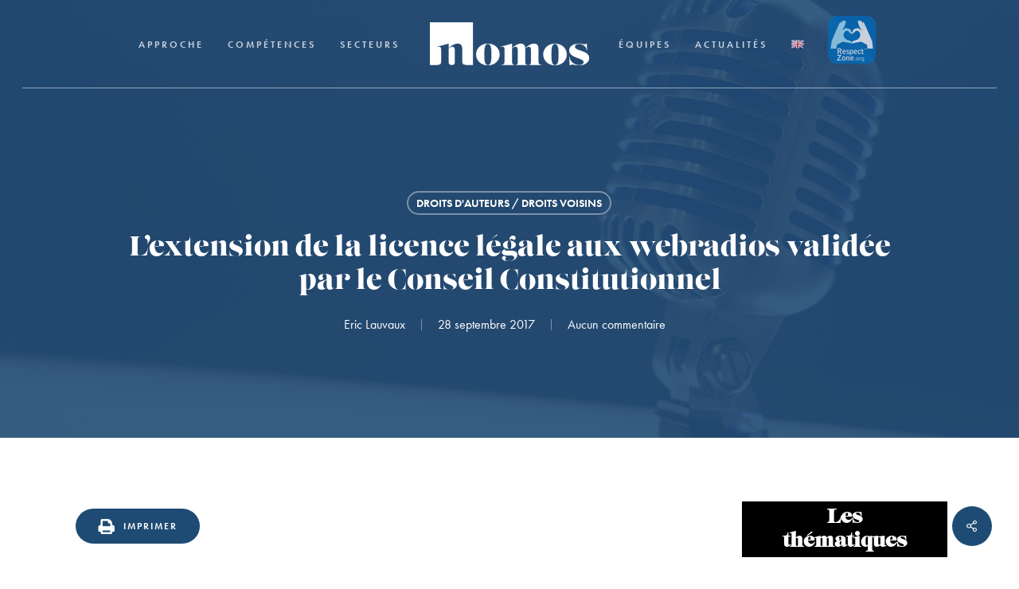

--- FILE ---
content_type: text/html; charset=utf-8
request_url: https://www.google.com/recaptcha/api2/anchor?ar=1&k=6Leic78bAAAAAN0gj33ghsl2H9LDoqOfEY_CZutC&co=aHR0cHM6Ly93d3cubm9tb3NwYXJpcy5jb206NDQz&hl=en&v=PoyoqOPhxBO7pBk68S4YbpHZ&size=invisible&anchor-ms=20000&execute-ms=30000&cb=pd0uhiyaw8fh
body_size: 48771
content:
<!DOCTYPE HTML><html dir="ltr" lang="en"><head><meta http-equiv="Content-Type" content="text/html; charset=UTF-8">
<meta http-equiv="X-UA-Compatible" content="IE=edge">
<title>reCAPTCHA</title>
<style type="text/css">
/* cyrillic-ext */
@font-face {
  font-family: 'Roboto';
  font-style: normal;
  font-weight: 400;
  font-stretch: 100%;
  src: url(//fonts.gstatic.com/s/roboto/v48/KFO7CnqEu92Fr1ME7kSn66aGLdTylUAMa3GUBHMdazTgWw.woff2) format('woff2');
  unicode-range: U+0460-052F, U+1C80-1C8A, U+20B4, U+2DE0-2DFF, U+A640-A69F, U+FE2E-FE2F;
}
/* cyrillic */
@font-face {
  font-family: 'Roboto';
  font-style: normal;
  font-weight: 400;
  font-stretch: 100%;
  src: url(//fonts.gstatic.com/s/roboto/v48/KFO7CnqEu92Fr1ME7kSn66aGLdTylUAMa3iUBHMdazTgWw.woff2) format('woff2');
  unicode-range: U+0301, U+0400-045F, U+0490-0491, U+04B0-04B1, U+2116;
}
/* greek-ext */
@font-face {
  font-family: 'Roboto';
  font-style: normal;
  font-weight: 400;
  font-stretch: 100%;
  src: url(//fonts.gstatic.com/s/roboto/v48/KFO7CnqEu92Fr1ME7kSn66aGLdTylUAMa3CUBHMdazTgWw.woff2) format('woff2');
  unicode-range: U+1F00-1FFF;
}
/* greek */
@font-face {
  font-family: 'Roboto';
  font-style: normal;
  font-weight: 400;
  font-stretch: 100%;
  src: url(//fonts.gstatic.com/s/roboto/v48/KFO7CnqEu92Fr1ME7kSn66aGLdTylUAMa3-UBHMdazTgWw.woff2) format('woff2');
  unicode-range: U+0370-0377, U+037A-037F, U+0384-038A, U+038C, U+038E-03A1, U+03A3-03FF;
}
/* math */
@font-face {
  font-family: 'Roboto';
  font-style: normal;
  font-weight: 400;
  font-stretch: 100%;
  src: url(//fonts.gstatic.com/s/roboto/v48/KFO7CnqEu92Fr1ME7kSn66aGLdTylUAMawCUBHMdazTgWw.woff2) format('woff2');
  unicode-range: U+0302-0303, U+0305, U+0307-0308, U+0310, U+0312, U+0315, U+031A, U+0326-0327, U+032C, U+032F-0330, U+0332-0333, U+0338, U+033A, U+0346, U+034D, U+0391-03A1, U+03A3-03A9, U+03B1-03C9, U+03D1, U+03D5-03D6, U+03F0-03F1, U+03F4-03F5, U+2016-2017, U+2034-2038, U+203C, U+2040, U+2043, U+2047, U+2050, U+2057, U+205F, U+2070-2071, U+2074-208E, U+2090-209C, U+20D0-20DC, U+20E1, U+20E5-20EF, U+2100-2112, U+2114-2115, U+2117-2121, U+2123-214F, U+2190, U+2192, U+2194-21AE, U+21B0-21E5, U+21F1-21F2, U+21F4-2211, U+2213-2214, U+2216-22FF, U+2308-230B, U+2310, U+2319, U+231C-2321, U+2336-237A, U+237C, U+2395, U+239B-23B7, U+23D0, U+23DC-23E1, U+2474-2475, U+25AF, U+25B3, U+25B7, U+25BD, U+25C1, U+25CA, U+25CC, U+25FB, U+266D-266F, U+27C0-27FF, U+2900-2AFF, U+2B0E-2B11, U+2B30-2B4C, U+2BFE, U+3030, U+FF5B, U+FF5D, U+1D400-1D7FF, U+1EE00-1EEFF;
}
/* symbols */
@font-face {
  font-family: 'Roboto';
  font-style: normal;
  font-weight: 400;
  font-stretch: 100%;
  src: url(//fonts.gstatic.com/s/roboto/v48/KFO7CnqEu92Fr1ME7kSn66aGLdTylUAMaxKUBHMdazTgWw.woff2) format('woff2');
  unicode-range: U+0001-000C, U+000E-001F, U+007F-009F, U+20DD-20E0, U+20E2-20E4, U+2150-218F, U+2190, U+2192, U+2194-2199, U+21AF, U+21E6-21F0, U+21F3, U+2218-2219, U+2299, U+22C4-22C6, U+2300-243F, U+2440-244A, U+2460-24FF, U+25A0-27BF, U+2800-28FF, U+2921-2922, U+2981, U+29BF, U+29EB, U+2B00-2BFF, U+4DC0-4DFF, U+FFF9-FFFB, U+10140-1018E, U+10190-1019C, U+101A0, U+101D0-101FD, U+102E0-102FB, U+10E60-10E7E, U+1D2C0-1D2D3, U+1D2E0-1D37F, U+1F000-1F0FF, U+1F100-1F1AD, U+1F1E6-1F1FF, U+1F30D-1F30F, U+1F315, U+1F31C, U+1F31E, U+1F320-1F32C, U+1F336, U+1F378, U+1F37D, U+1F382, U+1F393-1F39F, U+1F3A7-1F3A8, U+1F3AC-1F3AF, U+1F3C2, U+1F3C4-1F3C6, U+1F3CA-1F3CE, U+1F3D4-1F3E0, U+1F3ED, U+1F3F1-1F3F3, U+1F3F5-1F3F7, U+1F408, U+1F415, U+1F41F, U+1F426, U+1F43F, U+1F441-1F442, U+1F444, U+1F446-1F449, U+1F44C-1F44E, U+1F453, U+1F46A, U+1F47D, U+1F4A3, U+1F4B0, U+1F4B3, U+1F4B9, U+1F4BB, U+1F4BF, U+1F4C8-1F4CB, U+1F4D6, U+1F4DA, U+1F4DF, U+1F4E3-1F4E6, U+1F4EA-1F4ED, U+1F4F7, U+1F4F9-1F4FB, U+1F4FD-1F4FE, U+1F503, U+1F507-1F50B, U+1F50D, U+1F512-1F513, U+1F53E-1F54A, U+1F54F-1F5FA, U+1F610, U+1F650-1F67F, U+1F687, U+1F68D, U+1F691, U+1F694, U+1F698, U+1F6AD, U+1F6B2, U+1F6B9-1F6BA, U+1F6BC, U+1F6C6-1F6CF, U+1F6D3-1F6D7, U+1F6E0-1F6EA, U+1F6F0-1F6F3, U+1F6F7-1F6FC, U+1F700-1F7FF, U+1F800-1F80B, U+1F810-1F847, U+1F850-1F859, U+1F860-1F887, U+1F890-1F8AD, U+1F8B0-1F8BB, U+1F8C0-1F8C1, U+1F900-1F90B, U+1F93B, U+1F946, U+1F984, U+1F996, U+1F9E9, U+1FA00-1FA6F, U+1FA70-1FA7C, U+1FA80-1FA89, U+1FA8F-1FAC6, U+1FACE-1FADC, U+1FADF-1FAE9, U+1FAF0-1FAF8, U+1FB00-1FBFF;
}
/* vietnamese */
@font-face {
  font-family: 'Roboto';
  font-style: normal;
  font-weight: 400;
  font-stretch: 100%;
  src: url(//fonts.gstatic.com/s/roboto/v48/KFO7CnqEu92Fr1ME7kSn66aGLdTylUAMa3OUBHMdazTgWw.woff2) format('woff2');
  unicode-range: U+0102-0103, U+0110-0111, U+0128-0129, U+0168-0169, U+01A0-01A1, U+01AF-01B0, U+0300-0301, U+0303-0304, U+0308-0309, U+0323, U+0329, U+1EA0-1EF9, U+20AB;
}
/* latin-ext */
@font-face {
  font-family: 'Roboto';
  font-style: normal;
  font-weight: 400;
  font-stretch: 100%;
  src: url(//fonts.gstatic.com/s/roboto/v48/KFO7CnqEu92Fr1ME7kSn66aGLdTylUAMa3KUBHMdazTgWw.woff2) format('woff2');
  unicode-range: U+0100-02BA, U+02BD-02C5, U+02C7-02CC, U+02CE-02D7, U+02DD-02FF, U+0304, U+0308, U+0329, U+1D00-1DBF, U+1E00-1E9F, U+1EF2-1EFF, U+2020, U+20A0-20AB, U+20AD-20C0, U+2113, U+2C60-2C7F, U+A720-A7FF;
}
/* latin */
@font-face {
  font-family: 'Roboto';
  font-style: normal;
  font-weight: 400;
  font-stretch: 100%;
  src: url(//fonts.gstatic.com/s/roboto/v48/KFO7CnqEu92Fr1ME7kSn66aGLdTylUAMa3yUBHMdazQ.woff2) format('woff2');
  unicode-range: U+0000-00FF, U+0131, U+0152-0153, U+02BB-02BC, U+02C6, U+02DA, U+02DC, U+0304, U+0308, U+0329, U+2000-206F, U+20AC, U+2122, U+2191, U+2193, U+2212, U+2215, U+FEFF, U+FFFD;
}
/* cyrillic-ext */
@font-face {
  font-family: 'Roboto';
  font-style: normal;
  font-weight: 500;
  font-stretch: 100%;
  src: url(//fonts.gstatic.com/s/roboto/v48/KFO7CnqEu92Fr1ME7kSn66aGLdTylUAMa3GUBHMdazTgWw.woff2) format('woff2');
  unicode-range: U+0460-052F, U+1C80-1C8A, U+20B4, U+2DE0-2DFF, U+A640-A69F, U+FE2E-FE2F;
}
/* cyrillic */
@font-face {
  font-family: 'Roboto';
  font-style: normal;
  font-weight: 500;
  font-stretch: 100%;
  src: url(//fonts.gstatic.com/s/roboto/v48/KFO7CnqEu92Fr1ME7kSn66aGLdTylUAMa3iUBHMdazTgWw.woff2) format('woff2');
  unicode-range: U+0301, U+0400-045F, U+0490-0491, U+04B0-04B1, U+2116;
}
/* greek-ext */
@font-face {
  font-family: 'Roboto';
  font-style: normal;
  font-weight: 500;
  font-stretch: 100%;
  src: url(//fonts.gstatic.com/s/roboto/v48/KFO7CnqEu92Fr1ME7kSn66aGLdTylUAMa3CUBHMdazTgWw.woff2) format('woff2');
  unicode-range: U+1F00-1FFF;
}
/* greek */
@font-face {
  font-family: 'Roboto';
  font-style: normal;
  font-weight: 500;
  font-stretch: 100%;
  src: url(//fonts.gstatic.com/s/roboto/v48/KFO7CnqEu92Fr1ME7kSn66aGLdTylUAMa3-UBHMdazTgWw.woff2) format('woff2');
  unicode-range: U+0370-0377, U+037A-037F, U+0384-038A, U+038C, U+038E-03A1, U+03A3-03FF;
}
/* math */
@font-face {
  font-family: 'Roboto';
  font-style: normal;
  font-weight: 500;
  font-stretch: 100%;
  src: url(//fonts.gstatic.com/s/roboto/v48/KFO7CnqEu92Fr1ME7kSn66aGLdTylUAMawCUBHMdazTgWw.woff2) format('woff2');
  unicode-range: U+0302-0303, U+0305, U+0307-0308, U+0310, U+0312, U+0315, U+031A, U+0326-0327, U+032C, U+032F-0330, U+0332-0333, U+0338, U+033A, U+0346, U+034D, U+0391-03A1, U+03A3-03A9, U+03B1-03C9, U+03D1, U+03D5-03D6, U+03F0-03F1, U+03F4-03F5, U+2016-2017, U+2034-2038, U+203C, U+2040, U+2043, U+2047, U+2050, U+2057, U+205F, U+2070-2071, U+2074-208E, U+2090-209C, U+20D0-20DC, U+20E1, U+20E5-20EF, U+2100-2112, U+2114-2115, U+2117-2121, U+2123-214F, U+2190, U+2192, U+2194-21AE, U+21B0-21E5, U+21F1-21F2, U+21F4-2211, U+2213-2214, U+2216-22FF, U+2308-230B, U+2310, U+2319, U+231C-2321, U+2336-237A, U+237C, U+2395, U+239B-23B7, U+23D0, U+23DC-23E1, U+2474-2475, U+25AF, U+25B3, U+25B7, U+25BD, U+25C1, U+25CA, U+25CC, U+25FB, U+266D-266F, U+27C0-27FF, U+2900-2AFF, U+2B0E-2B11, U+2B30-2B4C, U+2BFE, U+3030, U+FF5B, U+FF5D, U+1D400-1D7FF, U+1EE00-1EEFF;
}
/* symbols */
@font-face {
  font-family: 'Roboto';
  font-style: normal;
  font-weight: 500;
  font-stretch: 100%;
  src: url(//fonts.gstatic.com/s/roboto/v48/KFO7CnqEu92Fr1ME7kSn66aGLdTylUAMaxKUBHMdazTgWw.woff2) format('woff2');
  unicode-range: U+0001-000C, U+000E-001F, U+007F-009F, U+20DD-20E0, U+20E2-20E4, U+2150-218F, U+2190, U+2192, U+2194-2199, U+21AF, U+21E6-21F0, U+21F3, U+2218-2219, U+2299, U+22C4-22C6, U+2300-243F, U+2440-244A, U+2460-24FF, U+25A0-27BF, U+2800-28FF, U+2921-2922, U+2981, U+29BF, U+29EB, U+2B00-2BFF, U+4DC0-4DFF, U+FFF9-FFFB, U+10140-1018E, U+10190-1019C, U+101A0, U+101D0-101FD, U+102E0-102FB, U+10E60-10E7E, U+1D2C0-1D2D3, U+1D2E0-1D37F, U+1F000-1F0FF, U+1F100-1F1AD, U+1F1E6-1F1FF, U+1F30D-1F30F, U+1F315, U+1F31C, U+1F31E, U+1F320-1F32C, U+1F336, U+1F378, U+1F37D, U+1F382, U+1F393-1F39F, U+1F3A7-1F3A8, U+1F3AC-1F3AF, U+1F3C2, U+1F3C4-1F3C6, U+1F3CA-1F3CE, U+1F3D4-1F3E0, U+1F3ED, U+1F3F1-1F3F3, U+1F3F5-1F3F7, U+1F408, U+1F415, U+1F41F, U+1F426, U+1F43F, U+1F441-1F442, U+1F444, U+1F446-1F449, U+1F44C-1F44E, U+1F453, U+1F46A, U+1F47D, U+1F4A3, U+1F4B0, U+1F4B3, U+1F4B9, U+1F4BB, U+1F4BF, U+1F4C8-1F4CB, U+1F4D6, U+1F4DA, U+1F4DF, U+1F4E3-1F4E6, U+1F4EA-1F4ED, U+1F4F7, U+1F4F9-1F4FB, U+1F4FD-1F4FE, U+1F503, U+1F507-1F50B, U+1F50D, U+1F512-1F513, U+1F53E-1F54A, U+1F54F-1F5FA, U+1F610, U+1F650-1F67F, U+1F687, U+1F68D, U+1F691, U+1F694, U+1F698, U+1F6AD, U+1F6B2, U+1F6B9-1F6BA, U+1F6BC, U+1F6C6-1F6CF, U+1F6D3-1F6D7, U+1F6E0-1F6EA, U+1F6F0-1F6F3, U+1F6F7-1F6FC, U+1F700-1F7FF, U+1F800-1F80B, U+1F810-1F847, U+1F850-1F859, U+1F860-1F887, U+1F890-1F8AD, U+1F8B0-1F8BB, U+1F8C0-1F8C1, U+1F900-1F90B, U+1F93B, U+1F946, U+1F984, U+1F996, U+1F9E9, U+1FA00-1FA6F, U+1FA70-1FA7C, U+1FA80-1FA89, U+1FA8F-1FAC6, U+1FACE-1FADC, U+1FADF-1FAE9, U+1FAF0-1FAF8, U+1FB00-1FBFF;
}
/* vietnamese */
@font-face {
  font-family: 'Roboto';
  font-style: normal;
  font-weight: 500;
  font-stretch: 100%;
  src: url(//fonts.gstatic.com/s/roboto/v48/KFO7CnqEu92Fr1ME7kSn66aGLdTylUAMa3OUBHMdazTgWw.woff2) format('woff2');
  unicode-range: U+0102-0103, U+0110-0111, U+0128-0129, U+0168-0169, U+01A0-01A1, U+01AF-01B0, U+0300-0301, U+0303-0304, U+0308-0309, U+0323, U+0329, U+1EA0-1EF9, U+20AB;
}
/* latin-ext */
@font-face {
  font-family: 'Roboto';
  font-style: normal;
  font-weight: 500;
  font-stretch: 100%;
  src: url(//fonts.gstatic.com/s/roboto/v48/KFO7CnqEu92Fr1ME7kSn66aGLdTylUAMa3KUBHMdazTgWw.woff2) format('woff2');
  unicode-range: U+0100-02BA, U+02BD-02C5, U+02C7-02CC, U+02CE-02D7, U+02DD-02FF, U+0304, U+0308, U+0329, U+1D00-1DBF, U+1E00-1E9F, U+1EF2-1EFF, U+2020, U+20A0-20AB, U+20AD-20C0, U+2113, U+2C60-2C7F, U+A720-A7FF;
}
/* latin */
@font-face {
  font-family: 'Roboto';
  font-style: normal;
  font-weight: 500;
  font-stretch: 100%;
  src: url(//fonts.gstatic.com/s/roboto/v48/KFO7CnqEu92Fr1ME7kSn66aGLdTylUAMa3yUBHMdazQ.woff2) format('woff2');
  unicode-range: U+0000-00FF, U+0131, U+0152-0153, U+02BB-02BC, U+02C6, U+02DA, U+02DC, U+0304, U+0308, U+0329, U+2000-206F, U+20AC, U+2122, U+2191, U+2193, U+2212, U+2215, U+FEFF, U+FFFD;
}
/* cyrillic-ext */
@font-face {
  font-family: 'Roboto';
  font-style: normal;
  font-weight: 900;
  font-stretch: 100%;
  src: url(//fonts.gstatic.com/s/roboto/v48/KFO7CnqEu92Fr1ME7kSn66aGLdTylUAMa3GUBHMdazTgWw.woff2) format('woff2');
  unicode-range: U+0460-052F, U+1C80-1C8A, U+20B4, U+2DE0-2DFF, U+A640-A69F, U+FE2E-FE2F;
}
/* cyrillic */
@font-face {
  font-family: 'Roboto';
  font-style: normal;
  font-weight: 900;
  font-stretch: 100%;
  src: url(//fonts.gstatic.com/s/roboto/v48/KFO7CnqEu92Fr1ME7kSn66aGLdTylUAMa3iUBHMdazTgWw.woff2) format('woff2');
  unicode-range: U+0301, U+0400-045F, U+0490-0491, U+04B0-04B1, U+2116;
}
/* greek-ext */
@font-face {
  font-family: 'Roboto';
  font-style: normal;
  font-weight: 900;
  font-stretch: 100%;
  src: url(//fonts.gstatic.com/s/roboto/v48/KFO7CnqEu92Fr1ME7kSn66aGLdTylUAMa3CUBHMdazTgWw.woff2) format('woff2');
  unicode-range: U+1F00-1FFF;
}
/* greek */
@font-face {
  font-family: 'Roboto';
  font-style: normal;
  font-weight: 900;
  font-stretch: 100%;
  src: url(//fonts.gstatic.com/s/roboto/v48/KFO7CnqEu92Fr1ME7kSn66aGLdTylUAMa3-UBHMdazTgWw.woff2) format('woff2');
  unicode-range: U+0370-0377, U+037A-037F, U+0384-038A, U+038C, U+038E-03A1, U+03A3-03FF;
}
/* math */
@font-face {
  font-family: 'Roboto';
  font-style: normal;
  font-weight: 900;
  font-stretch: 100%;
  src: url(//fonts.gstatic.com/s/roboto/v48/KFO7CnqEu92Fr1ME7kSn66aGLdTylUAMawCUBHMdazTgWw.woff2) format('woff2');
  unicode-range: U+0302-0303, U+0305, U+0307-0308, U+0310, U+0312, U+0315, U+031A, U+0326-0327, U+032C, U+032F-0330, U+0332-0333, U+0338, U+033A, U+0346, U+034D, U+0391-03A1, U+03A3-03A9, U+03B1-03C9, U+03D1, U+03D5-03D6, U+03F0-03F1, U+03F4-03F5, U+2016-2017, U+2034-2038, U+203C, U+2040, U+2043, U+2047, U+2050, U+2057, U+205F, U+2070-2071, U+2074-208E, U+2090-209C, U+20D0-20DC, U+20E1, U+20E5-20EF, U+2100-2112, U+2114-2115, U+2117-2121, U+2123-214F, U+2190, U+2192, U+2194-21AE, U+21B0-21E5, U+21F1-21F2, U+21F4-2211, U+2213-2214, U+2216-22FF, U+2308-230B, U+2310, U+2319, U+231C-2321, U+2336-237A, U+237C, U+2395, U+239B-23B7, U+23D0, U+23DC-23E1, U+2474-2475, U+25AF, U+25B3, U+25B7, U+25BD, U+25C1, U+25CA, U+25CC, U+25FB, U+266D-266F, U+27C0-27FF, U+2900-2AFF, U+2B0E-2B11, U+2B30-2B4C, U+2BFE, U+3030, U+FF5B, U+FF5D, U+1D400-1D7FF, U+1EE00-1EEFF;
}
/* symbols */
@font-face {
  font-family: 'Roboto';
  font-style: normal;
  font-weight: 900;
  font-stretch: 100%;
  src: url(//fonts.gstatic.com/s/roboto/v48/KFO7CnqEu92Fr1ME7kSn66aGLdTylUAMaxKUBHMdazTgWw.woff2) format('woff2');
  unicode-range: U+0001-000C, U+000E-001F, U+007F-009F, U+20DD-20E0, U+20E2-20E4, U+2150-218F, U+2190, U+2192, U+2194-2199, U+21AF, U+21E6-21F0, U+21F3, U+2218-2219, U+2299, U+22C4-22C6, U+2300-243F, U+2440-244A, U+2460-24FF, U+25A0-27BF, U+2800-28FF, U+2921-2922, U+2981, U+29BF, U+29EB, U+2B00-2BFF, U+4DC0-4DFF, U+FFF9-FFFB, U+10140-1018E, U+10190-1019C, U+101A0, U+101D0-101FD, U+102E0-102FB, U+10E60-10E7E, U+1D2C0-1D2D3, U+1D2E0-1D37F, U+1F000-1F0FF, U+1F100-1F1AD, U+1F1E6-1F1FF, U+1F30D-1F30F, U+1F315, U+1F31C, U+1F31E, U+1F320-1F32C, U+1F336, U+1F378, U+1F37D, U+1F382, U+1F393-1F39F, U+1F3A7-1F3A8, U+1F3AC-1F3AF, U+1F3C2, U+1F3C4-1F3C6, U+1F3CA-1F3CE, U+1F3D4-1F3E0, U+1F3ED, U+1F3F1-1F3F3, U+1F3F5-1F3F7, U+1F408, U+1F415, U+1F41F, U+1F426, U+1F43F, U+1F441-1F442, U+1F444, U+1F446-1F449, U+1F44C-1F44E, U+1F453, U+1F46A, U+1F47D, U+1F4A3, U+1F4B0, U+1F4B3, U+1F4B9, U+1F4BB, U+1F4BF, U+1F4C8-1F4CB, U+1F4D6, U+1F4DA, U+1F4DF, U+1F4E3-1F4E6, U+1F4EA-1F4ED, U+1F4F7, U+1F4F9-1F4FB, U+1F4FD-1F4FE, U+1F503, U+1F507-1F50B, U+1F50D, U+1F512-1F513, U+1F53E-1F54A, U+1F54F-1F5FA, U+1F610, U+1F650-1F67F, U+1F687, U+1F68D, U+1F691, U+1F694, U+1F698, U+1F6AD, U+1F6B2, U+1F6B9-1F6BA, U+1F6BC, U+1F6C6-1F6CF, U+1F6D3-1F6D7, U+1F6E0-1F6EA, U+1F6F0-1F6F3, U+1F6F7-1F6FC, U+1F700-1F7FF, U+1F800-1F80B, U+1F810-1F847, U+1F850-1F859, U+1F860-1F887, U+1F890-1F8AD, U+1F8B0-1F8BB, U+1F8C0-1F8C1, U+1F900-1F90B, U+1F93B, U+1F946, U+1F984, U+1F996, U+1F9E9, U+1FA00-1FA6F, U+1FA70-1FA7C, U+1FA80-1FA89, U+1FA8F-1FAC6, U+1FACE-1FADC, U+1FADF-1FAE9, U+1FAF0-1FAF8, U+1FB00-1FBFF;
}
/* vietnamese */
@font-face {
  font-family: 'Roboto';
  font-style: normal;
  font-weight: 900;
  font-stretch: 100%;
  src: url(//fonts.gstatic.com/s/roboto/v48/KFO7CnqEu92Fr1ME7kSn66aGLdTylUAMa3OUBHMdazTgWw.woff2) format('woff2');
  unicode-range: U+0102-0103, U+0110-0111, U+0128-0129, U+0168-0169, U+01A0-01A1, U+01AF-01B0, U+0300-0301, U+0303-0304, U+0308-0309, U+0323, U+0329, U+1EA0-1EF9, U+20AB;
}
/* latin-ext */
@font-face {
  font-family: 'Roboto';
  font-style: normal;
  font-weight: 900;
  font-stretch: 100%;
  src: url(//fonts.gstatic.com/s/roboto/v48/KFO7CnqEu92Fr1ME7kSn66aGLdTylUAMa3KUBHMdazTgWw.woff2) format('woff2');
  unicode-range: U+0100-02BA, U+02BD-02C5, U+02C7-02CC, U+02CE-02D7, U+02DD-02FF, U+0304, U+0308, U+0329, U+1D00-1DBF, U+1E00-1E9F, U+1EF2-1EFF, U+2020, U+20A0-20AB, U+20AD-20C0, U+2113, U+2C60-2C7F, U+A720-A7FF;
}
/* latin */
@font-face {
  font-family: 'Roboto';
  font-style: normal;
  font-weight: 900;
  font-stretch: 100%;
  src: url(//fonts.gstatic.com/s/roboto/v48/KFO7CnqEu92Fr1ME7kSn66aGLdTylUAMa3yUBHMdazQ.woff2) format('woff2');
  unicode-range: U+0000-00FF, U+0131, U+0152-0153, U+02BB-02BC, U+02C6, U+02DA, U+02DC, U+0304, U+0308, U+0329, U+2000-206F, U+20AC, U+2122, U+2191, U+2193, U+2212, U+2215, U+FEFF, U+FFFD;
}

</style>
<link rel="stylesheet" type="text/css" href="https://www.gstatic.com/recaptcha/releases/PoyoqOPhxBO7pBk68S4YbpHZ/styles__ltr.css">
<script nonce="5C1tUC-82U0R5SsjwoNJgg" type="text/javascript">window['__recaptcha_api'] = 'https://www.google.com/recaptcha/api2/';</script>
<script type="text/javascript" src="https://www.gstatic.com/recaptcha/releases/PoyoqOPhxBO7pBk68S4YbpHZ/recaptcha__en.js" nonce="5C1tUC-82U0R5SsjwoNJgg">
      
    </script></head>
<body><div id="rc-anchor-alert" class="rc-anchor-alert"></div>
<input type="hidden" id="recaptcha-token" value="[base64]">
<script type="text/javascript" nonce="5C1tUC-82U0R5SsjwoNJgg">
      recaptcha.anchor.Main.init("[\x22ainput\x22,[\x22bgdata\x22,\x22\x22,\[base64]/[base64]/[base64]/bmV3IHJbeF0oY1swXSk6RT09Mj9uZXcgclt4XShjWzBdLGNbMV0pOkU9PTM/bmV3IHJbeF0oY1swXSxjWzFdLGNbMl0pOkU9PTQ/[base64]/[base64]/[base64]/[base64]/[base64]/[base64]/[base64]/[base64]\x22,\[base64]\\u003d\\u003d\x22,\x22azhudUHDsi/Djk3CucK9wrHCkUHDp8OdT8KhZ8O9CSYbwro1Dk8LwrMCwq3Cg8ObwphtR3vDk8O5wpvCr2/Dt8Olwq91eMOwwqN+GcOMaj/CuQVjwpdlRmbDgj7CmSPCisOtP8K6MW7DrMOdwrLDjkZow7zCjcOWwpLCqMOnV8KJN0ldN8Klw7hoCBzCpVXCoWbDrcOpNmcmwplyUAFpecK2wpXCvsO5UVDCnx0HWCwIKn/DlWEyLDbDvUbDqBpCDF/Cu8OgwqLDqsKIwqnCi3UYw5fCj8KEwpcKJ8OqV8K8w4oFw4RBw6HDtsOFwqxyH1NUUcKLWgMCw755wpBDfiljew7Cun/CtcKXwrJaKC8fwrvCusOYw4onw4DCh8OMwrAgWsOGf1DDlgQ8UHLDiHzDhsO/wq0AwoJMKQxBwofCniRlR1loSMORw4jDgxDDkMOAIMO7FRZNQ2DCiHzClMOyw7DCpQnClcK/KsKEw6cmw4fDpMOIw7x9L8OnFcORw7rCrCVJDQfDjBHCmm/DkcKdeMOvIQ8nw4B5K2rCtcKPEsKOw7clwq02w6kUwo/[base64]/CtcOOwovDoSvCmEUawp5Qw4XDlsKiwqfDtcOfwqDClwPDs8OTN15WVTVQw6PDkynDgMKIYsOmCsOZw7bCjsOnKcKOw5nClXLDrsOAYcOVPQvDsFgewrt/wr1VV8OkwpnCqQwrwq9rCT5LwrHCimLDtsK9RMOjw5rDozokXSPDmTZ0RlbDrF18w6IsZ8OBwrNnUMKewoobwowEBcK0OMKBw6XDtsKxwr4TLkTDpEHCm2EJRVIzw7oOwoTCk8Kbw6Q9ZsOow5PCvCHCqynDhn7Ct8Kpwo9sw6zDmsOPVMOBd8KZwpIfwr4zBi/DsMO3wofCssKVG0bDp8K4wrnDojcLw6EUw7U8w5FqJWhHw43Dr8KRWxxww59bTB5AKsKzeMOrwqceX3PDrcOeUGTCskUSM8OzKHrCicOtC8KxSDBeUFLDvMKdUWROw4XCrBTCmsOcMxvDrcKmNG5kw7Ndwo8Xw4oaw4NnYMOGMU/DqcKjJMOMEVFbwp/DtTPCjMOtw7dZw4wLc8OLw7Rgw4dQwrrDtcOLwr8qHkZjw6nDg8KYRMKLcjbCnC9EwoLCqcK0w6AuDB55w6TDpsOufTFcwrHDqsKFd8Oow6rDtX9kdXzCvcONf8KOw53DpCjCssO7wqLCmcOBbEJxWMKcwo8mwrTCiMKywq/ClBzDjsKlwr0LasOQwqZ4AMKXwq1kMcKhI8Kpw4ZxD8KLJ8ONwr/Dg2Uxw5J/w5oEwoA4N8ODw7xIw6Y3w4VkwoXCmMOjwpt0LWzDi8K1w4whWcKow4AwwowPw7PCmkDCg01fwoLDvcObwr5Tw60GPcKQa8KTw4XCjiLCnXbDhnPDrsKYZ8KvTcKFE8OxG8Oqw6h/wozCisKrw67CjMO0w7zDicO5UDobw41RSsOaUB3Do8K0TnnDnTo4fsKBOcKkccKPwppzw6gaw4RQw4xhN2NESgPCgksmw4zDjsKMRALDrRjDpMOQwppOworDm0vDsMOSNsKeeCQ/NsO5fcO6GBfDj0jDkAtUe8KIw5bDh8KOwpzClwTCqcKnw6bDnXDCgTR7wq8Cw5Qvwo9SwqHDvcKsw4DDvsOIwpMcR2AhEFXCssOAwoEnccKNaEsHw4oLw6XDj8KlwrYPw61QwpzCoMOEw7fCnMO/w4UVFEHDq3nDpw4ow7Yuw4pZw6XDq2wPwrUkZ8KGCcOlwrjDrzMNaMKSCMOdwq5+w6h+w5Irw4zDvXU7wqtKHh5ZecOse8Oxw4fDn0gmbsO2JkV9DF9+IjUQw6bCgcKfw5FywrgQVwInccKdw5tdw4ccwq7Cki9iw5/[base64]/CsO8wqMYw7nDkRbDihceUcOcwqgIFcKWS0nChRtLw4TCh8OzD8KcwoXConjDhcO3IjLClw/[base64]/DhnDDvxFzw40/[base64]/Cid8wp9IwqjDg8KwScOxZyjDvsK3T0cSWMOyQMO8w4/CqsOeTjJ+w73CkhPDmEvCgMODwofCszFVw7ELBxHCt0PDv8Kowop6EiwCYDfCmF3Cry/DncKFOMKXw43DkjQcwoDDlMKOT8OOSMOHw5FTBcOWMmUYEsOqwp1cChxoHsOzw79gF39Rw7bDsG82wp7DrsKoPMOFUVjDmSU+A0LClR9FV8K3YsKmAsOKw4zDgsKwBhsOaMKnXh/DqMKTw4FBcGtHV8K1T1R/[base64]/alTCjnDChMKhwqogwqnDoGvCt8OwX00dw5jCmMOmesOXEcOjwp3DtXTChnYMexjDvsOawqbDl8O1BSvCjcK4wo3DtkwDXzTDqcOJI8KSG27Dq8OaCsO0JHzDpcKeGsKBfFDDncKtAcKAw7kAw7sFwrDCocOmQMKfw7wmw4xMVU/CssO5fcKNwrHDqsOuwoBgw6jClMOLfmA1wrPCmsKnwoF0worDisKhwptCwpfCpyLCoWBCKURtw4k3w6zDhmXCmmfDg2QTNmpiVMKZQ8OBwpHDlzfDqTHDncODUQF/c8KxdnImw4QvcVJ2wpA8wpTCn8KTw5LDgcO7DXdDw73CscKyw6ZBMMO6CADCvMKkw50BwrgwVwjDrcO8Bx4BLBrDvnfDhgYOw5dQwrQ+EMKPwop+WcKWw7IiVMKGw4JLHwg9K1Yhwq7CtAtMbk7CmiMSX8OSCzQWfBtxURYgZcO2w5nCpMOaw7VZw5c/R8K4EMO9wqNUwp/[base64]/McKAAMOOYScqw7PDnMKdDQFhSlvCocO0cVPCgMOiTxtQVzs0w5VHInfDgcKLR8KSw71iwqbDhsOAaE/CpnprdiNwE8Klw6LDmlbCm8Onw7kTTmBFwphtIMKVU8OxwpQ+fVEYMsKswqQ6OWZ9IAnDkCLDusKTEcOUw50Mw5xgFsOpw6EEdMOQwo4BRzXDi8OnAcOFw4/DkcKfw7HDiAbCqcO6w516XMOZfMKNc13CgjfCkMKtNE7DksK3NsKXGnXDk8OYIDwMw53DlsKhEsOcJmLCtyHDlcKWwo/[base64]/DtjptwoDCsy/DlVwwRDLCsjjDkThzw5suZ8KREsKNJk7DrcOJwoLDgcKRwpTDiMOMK8KeSMO0wolowr3DlcK4wr9AwrXDlsKNVUjCuw1pwr/Dpw/[base64]/ChFoUKMOLIcK0ag7DoVNEPsK9w6gkUsOLwoB/[base64]/DnDo/PHTDl8OEwqBJLltuUsOow43ClsOwNn4Swr/[base64]/CpcKjw7TCtmdcJcOADsKtFwnDgQbDrMKxw79uecOVwrQ5Q8O5woRCwoB0fsKLA03CjBbCoMKUZCYQw5YpACHCmhtyw5zCs8OVT8Kyc8OqLcKMw5HDisO9wr1/woZTUQfDjhFzTWJuw4RhUsKmwoYJwrbCkxgYIMOVPCRAfcOuwo/[base64]/[base64]/HcOSeXpjKkTDoMOWwrBoHn3Cv8Kcwqdef0FBwpI1JxrDuRTDt38fw4rCvFDCsMKUEMKFw5M9w6gfWT4nTCphw4jDgRJXw73CtwLCkRhiRC7ClsKyYV3Cj8OfY8O7wpI/w57ChS1FwqYYw5d6w4/CsMOVWz/ClcKHw5/DgDvDk8OLw4/[base64]/wprCuWjCl8Ohw7t7AsOJw7IvB8Kawr9Nwqolf0bDi8KgK8OGccOlwpnDm8OVw6JwUi8kw7LCvX1pYSfCoMO1C0xfwoTDpcOjwrdAesO4F2RGH8K/B8OawrjCgsKXK8KRw4XDh8OtdsKmEMOHbQt5w446YiAfbcOQCwJyfVnCncOkw7xVVzdXZsKMwpvCo3JacUNANsOpw5nCj8OPw7TDkcKmU8Khw7/[base64]/CqcOGw7jDqFw/[base64]/[base64]/[base64]/Cl8OkRsK9Ils3dGfCgMOtw4bCr8KhwrjCrRDDtUU/[base64]/DpcK8QsO/IMKkwoEkFjYNwrliwpXCm8OnwoEDw4JfHlIoGjrCl8K3RMKrw5/ClMOxwqJPwosTV8KmPynDocKZw4XCo8KdwrZfP8OBUWjCq8O0woLDryYjHcKaJnfCsHTCtMKvLW01woVLC8Oaw4rCjVteUkBRwrbDjQ3DjcKEwojCsh/CpsKaIRPDkydrwqphwq/DiF7Cs8KAw5/ClsOKNUk/KcK7W1UjwpHDhsOdWTIJw6UWwrDCk8K3ZFgQHsOIwr8HAcKPJD8Zw4LDkMOcwoVsV8ODOcKewqY/[base64]/[base64]/ChsOgVcOYUsO0L8Ogwro+Q8K7M8KOKsKqHXrCqEvCj2bDo8OFPQPCvcKOelDDrsOgL8KKDcK4BcO7wrrDoCvDpcOgwqdJFsOkWsKDH1guX8O/wpvClMKGw6E/wqnCqCHChMOlZTXCm8KYc0UmwqbDuMKbw6A0wofCgGHCpMOYwrxOwoPCqMO/KsKFw5xiYRsmVmvChMKjRsK/[base64]/[base64]/DoBkpw4Rfw4rDjg1FwpRjMUvCs8KYwojDvlrCncOFwpIkasKzcsKRVwp1wq7DtHDCo8KpVGMVWmxobzrCoFs+bUgJw4cVbwAqQ8KCwp8vwqzCpsOCwoLDp8OQGyQywojCmsOXAEQlw7HDhlwOKMK4ImVMaR/Dm8OzwqzCrsOxT8KqLWIEwrIaUAbCpMOKRjTCjsOZQ8KeW2HDjcOzD0NcIsOdWTXCqMOSZsOMwr7CoBMJwrHCo0QjBsOLF8OLenMbwprDrjZ7w5cIBRcqbiICEMK/c0U5wqgAw7bCrVAMQiLCiBHCpMKRQlw5w65wwpt8McOmLE15w5nDlsK/[base64]/w7TDusOuwqPCngDDo8Krwp/CmFEBAVNWSzpfNcKjI3oNawpaHC/CvhXDomtpwo3Drwo+IsOew6cZwqLCi0vDhhHDi8KIwptBdmYAS8OqSjTDhMO9CAPCmcO5w7VLwrwEKsOyw7JMAsOrYgpDGMO4wrbDty1Vw43Crj/DmEDCiFnDucOlwpZaw5TCsgTDuiJfw6U7wrHDp8OhwrNTXlXDkcKPTDh+fnxDwqpOCXTCosORQ8KfA2ldwo9jwrRaO8KRUMOWw5nDg8Odw4DDoSF8QsKUHnDClE9+KiY5wqBfR1QoUsK/MmNcTGtJOkF4TSIfTsO0TRtiw7DCvX7DgcKRw4kiw4TCogPDinRRQsKww5DDglsmDsK/[base64]/Dk8KAEMOLKcOHVkZ7CMOXw67CuDoBwp3Dmng0w6tiw63DoyNSScKZHcKpT8OPVMOWw5sFKsOhBDDDgsOkH8KVw6wqf2vDrcK6w5zDginCtXcVKVBzHHohwpHDo2PCqgvCqcOYN0rDhj/DmV/Dmx3CscKCwpAdw6EkL10ewqzDhUksw6zCtsOqwobChgExw6LCry81QAMMw4ViYMO1w67DsVHDsmLDsMObwrUowqxmfcONw4PDrX8Rw65CeWsIwowZFVFlFGRmwrI1WcK4MMOaN3UrA8KmThrDr3/CpDTCicKCwq/Cp8O8wrxkw4ptZ8OfTMKvLi56w4dZwodocgjCqMOFcQUmwq7Cjn/ClBnDkkXCoCnCpMOMwoUxwodrw5BXMgfChm7Dqx3DmsOtKS4FSMKvel49TR3DgmQ3IAvCiHocP8ObwqsoKSQ/[base64]/CqsKLe8OQUR0zw5NOb8KIS8O/VipXwrQVNyTDlUQLO0k+w4DChcK9wrJwwprDl8K5cBTCtwrCjsKjO8OKwp3Co0LCi8OrEsO2BMOwbW12w44hQ8OUIMOtMMKXw5rDhyjCs8KXw5hpfsO+ZB/Dp2R7w4YxdsOjbhZnTcKIwqJ/TAPCr0rDmiDCjC3ClTdGwqg2wp/DixnCtnk7wqtWw4vDqCPDscOlcWLCg1DDj8OGwrTDpMKLPGTDk8O4w5UiwpLDhsKCw5bDrxhZNzEKw5ZMw6AKJSbCoiMgwq7ChMOKFwcnAsKWwqbCqn0CwrtjVsOWwrUcWy/[base64]/CpQTCkkbDi8OVQhnDh8OZK15TQHgqwq88dS0abMKmAnNQDXI5Jwl9OMOaNMOTVcKBMMK8wpM1A8OTHsOtc3HDgMOcCVDCqBPDmMKUXcK3SyF2TMK9SCTCi8OdNMOjw6MoecO/ThvChSMGGsK8w6/DkA7Ch8KMEHM3DTPCrwt9w6seVcKyw6DDkTdWwrpHwrHDr1DDqVDDvEfCtcOawq1BZMK8RcK8w4hIwrDDmRDDpsKiw5PDmsOcKMKnAcOmPW5qwqXDrz3DnQnDs0Ejw6ZZwr/[base64]/Cv8KZwqtSVsKqw4TCgzTDoF7DvQnDox7CusONdsKdwpjDoMOGwqTChMOxw4DDrmXChcOVOsKSWkPCkcK6M8KEwpI0LEFOD8OGdsKMSSYjX0LDhMKWwq3CosKqwoYtw6RYNDDDgE/DnEjDv8OWwofDhFgqw7N3TA00w6bCsjLDsD1FKHXDsRN7w5XDmh3CscK5wrTDnA3CrcOEw5xOw7UAwrdDwpjDs8OIw6vCvyA3SAB0Ry8SwofDhsOKwq/CjsKEw5TDm0bCvxg2dTBKP8KJD1XDrgA+w6fCucKpM8KQwrd+B8KRwoTCosKMw5Qkw4vCucOAw6zDvcOiTcKJZgbCvMKTw5jDpAzDojfCqsKEwr/DtDFcwqYowqpmwrDDkMOsegRfS1/DqMK9LSXCn8KxwofDnWMqwqbDkl3DlMKiwoDCmU/[base64]/Cp8OXwpjCi8K3wpoPYMOow4nCrkzCtwTDtVHDtX9DwotAwrHDhB/Dn0EaG8KnPMK6wp8RwqNeGTzDq0t8w5EPXMO/NFBdw6stw7ZdwpdBwqvCnsOOw5XCtMKVwrwFwohWw7PDjMKsaQHCtsOBL8OQwrVMFMKFVRxqw7FUw5/CucK8KA5gwqEqw4DCqWp6w6QSPChbBMKrJgzCvsONw7vDrW/CpjhnXDoBYsOFZMOTw6bDlTpJN0bCjMOcTsKyRk42LisjwqzCo1ICTEQKw7zCtMKew5F1w7vDj2IYGCJLw4XCpg5Dw6XCq8Orw4o/wrIoNlrDtcKVKsOHwrg7OsKPwpplUSnCucOyIMOYHsKwQBbCmE3CsQfDoTnCi8KAHcO4B8OBE3nDkQjDqCzDocOPwpPCssKzw70QccONw5RJZhnDkgrCk1/CiQvDmy0MLgbClMKSwpLDhsKLw4DDhFBKEi/[base64]/[base64]/CjcOGNcOuIB1PeUhxcDXClGJBw7HCknbDpGHCu8OvEsOZK0oZdmrDusKkw64LAw7ChcO9wqLDosKkwp4hNMKuwp5IVsO/O8OdRMOUw6PDu8KsK1XCsCd3JVYcwrk6asOOeBBeZMObwqPCvMOWwrBfIMOIw7HDpgALwrnDvsORw4rDpsKJwrdYw5jCj1/CsE7CncKRw7XCjsOuw4jDsMO1wqTCqMOGGn8BBsKHw65twoUfY3PCpn3CucKZwrfDhsOoMsKHwq3DmcOhGBw3V1IxSsKxEMOYw7bDmT/CuhMxwoDCqMK0w57DnwLDtF/[base64]/F1DCgGsvZsOgJMKXwrkCTnjDjhZLwqnChQ1ZwpHCkSMZSsOhVcOBBGPCm8OdworDjCjDu10nXMOyw7fCm8ORPjfCrcK+eMKCw54aJAHDhi4dw6bDl18yw5BBwq1QwoPCp8KZwr7DritlwqHCqABNLcOIKRU4KMKjDxo4wrE4w6JlDW7DmwTCu8Oiw6MYw7/[base64]/DoGDDpMO9dz3DjDdCalxhZcKsMRkrwq8pwpbDhF9hw4HDm8Kww6jChBU9KMOiwrTDqcOUwr1/wodfCE0xdn3CpS3DoQnDj2PCs8KWPcKuwozCtw7CuWEnw7FrXsK4K1TDqcKZw5bCpcOSNsOCAkNSwq9Iwqocw49Rwo4pf8KIJxMZBmskdcOQDQbCusKew7JzwqbDtRZ8w4kowqQuwppeTGR8O0Y8FsOufi/CoVbDucOOd19dwonDq8Odw6EawpLDkmMPV1hqw7rCu8KsScOfLMK6wrU6UWDDuU/CukgqwoFkKsKgw6jDnMKnOsKBdHLDrcO6Z8OXecODOXHDrMKsw4jCnVvDv09Zw5U9bMKuw50Gw7/[base64]/IMKLWghJwrxvwo/[base64]/Ci0HCvGdZwqMjw4vDuMOzJ8KYcV9lWcODFMOjwr4LwpNgHxzDij9aMcKZSEHChD7DrMOmwrc7EMKeQcOew5p5wpx1w6DDoTRbw5Aowq92bcOEAnMUw6HCtcK7LQ3DiMOVw65Twrh4wo49el/Dm1zDn3LDrycWNCNdbMK/DMKww7UNCzXDr8KswqrCiMKhFUjDoBvCjcOkGsO0YT7Dg8KOwp5Vw6cgw7bDnHovwqfCtjLCvMKowopJFAZiw4klwrjDgcOhTSXDsxHChcKsY8OgXXFzwq3DjmLCoyAmBcOyw45OVMKlTFx5w50zfsO/TMOresOfLlc6wowNwqjDtsO2wqLDpsOhwqlmw5/DrsKWSMOSacOWdU3CvHrDlXzClHYBwonDgcOPw6wswrbCq8OZPcOPwrBAw6DCkcKgwq7Dp8KEwp7DrEvCkCrCgWpEKsOBLcOabjtwwopTwqZuwq/DocO/OVzDrEtCTcKBFivDjBsoJsOGwpvCpsOFwpnClcKZI3PDpcKjw6E9w5fClXDCuzErwpPDr24cwo/CvcOjHsK5wpbDlcOYITg9w4HCrG1iL8Ogwq5RYMOEw7dDQ1dIecOTT8KiF2LDsjMqwoF7w6DCpMKRwoY3FsOhw6nCpsKbwp7DnXrCol1owrTDicKcw4bDpsKFecKXwql4G213LsOvw43ChX8MJk/DusOja2kawqbCqQAdwrJeWMOiAcKrP8KBagoGbcORw4bCtGQFw5AqacKvwpwbXmrCsMOdw5vCtsOoMMKYKWzDt3VQwrVjwpUQATvCqcKWLsO7w7EpZMOrTU3CisO9wrjDkgslw6IracKWwq8aYcKxbVlCw6Ehwr/Cn8OXwoZmwrYzw44LeXfCssKnwrHCnMO5wpkyJ8Oiw4jDt3I4wqbDssODwoTDoXsoJsKNwpI3LjFhC8Obw5nDk8KGwqpIcS1ywpdBw4vChF3CtRFiXcOrw4bCkzPCvcKrT8O1ZcO3wq9Mwo1hEzctw5/ChXDCvcOdPsOmw4p/w59pIcOCwrtewp/[base64]/Cu1FFDxHDr8KWw7hGPsKUwqXDocOaa8OnwqckYTzCm3PDqhREw4vCqntqUcKzFW7CqjhLw6cmesKWFcKRGsKEcEUbwpEWwo9Aw6siw6pkw7LDkSsJSmt/FsKkw6kiGsOjwoLCncOYPsKDwqDDh19dR8OGP8Kkd1DCtipmwqR/[base64]/wo9Bwr9Cf39/NsObwrMAFsOjCxLChsKgVXXDljACVWdFLUnCvsK9wqgQISPCscKiX1jDji3CtcKiw7oqBsO/[base64]/CqQXDqXlaWsKfNcK0wr7CqMKQOsK6wqoZw4Asam08wqU4w5TCuMOmcMKrw70jwqQRH8Kcw7/CrcOSwrYqMcK0w748wrHCskDDucORwp7DhsKRw5ZTJcOfWsKSwqbDkS3CiMKtwrYHMQkIfEnCrMKlV0ArC8KVW3LDiMOswr/[base64]/CgsOMecOmTcKgYcOvTcOMwpQDM8KOTxhbw6zDtF/[base64]/[base64]/[base64]/[base64]/Ch0k8KsKERcKVUjHCo1c7J8KCw6DDoMOeDWkkIVrCpmfCmWTDg04rLMOUasOQdUnCgFvDiSDDpX/Du8O2X8OBwrDCscOXw7FzbyDDqsKBLMObwojDoMKqJMKvYxB7XkDDicOpGcOeLnYWwq91w4/DnWkRw6XDpsOtwrthw5tzTHI4XQpgw5sywrLDsF8de8Kfw4zCrRRYKivDgAxtU8KXNsOtLD3DtcOZw4MKJ8KEfTYGw5Ujwo3DhsOXCT/DjkjDnMKUJ00mw4XCpcKsw73CgMOmwp3CkXEvwrDCiwLCsMOJBiQDQyk5wqHClsOtw47CvcK3w6cOWyFVRkM3wr3ClHLDglHCgMOcw7TDm8KnbWjDhmfCvsO0w53Cj8Kgw4QgQiPCl0k3XiDCmcONNF3CnljCpcOXwp/ClGkbKi5Sw7jCslnDgxsUKlVhw4nDgARgUSc0PcKrV8OnPy3DgcKCWsOFw680aHdHw67Cq8OdKcK0BCpUCcOMw6LCoCvCvVYzwrvDmsOMwrTCt8Olw5/[base64]/[base64]/[base64]/DhgfDsMKYIcKhw6/Ch8O7Vy3CvcO9ZAHDqcOPLRszX8KTfMO/[base64]/wpLCtC7DqsO6dMOoIcOgdmVsPsO8wo3Dh8Oxwqt6D8OfWMKFZMK6HsK1wpgdwocKwqrDlVQXwrTCk1tNwrbDtQIvw5LDpFZTTGNKfsK+w5wTPMKIesOLUsOyEsKjSW8nwq9SLwnDpcOJwo/DikbClQIVwrh1d8O3ZMK6wpLDsmFnWsOVwoTCkGZtw7nCp8OMwqMqw6XCuMKbFSvCjsOjf1Eaw6zCicKTw5w3wq8Pw5TClRh7wrLDjm5Vw6HCs8OSOMKcwoUtW8K/wqxuw7kUw5nDjMOWw5FvPsOHw6LCm8KPw74uwr3Dr8OBw57DilnCtz4PMAXDhV0VbTNdOsO9f8OCw5QewpFkw4TDuzkFwqM+worDnhTChcKtwr/Du8ONJsO2w4B0wqBsLWo7HsK7w6gmw5XDhMO1wrPDlSrDvMOaTQoKU8OAMSFFVC0BWQDCrgQdw6bDi2cPG8KWCMOWw4PCtm7CvGggw5MKTMKpKx1ywpZQHlbDssKHw711wrx1UHbDl2wlX8KHw5diKMOVFhPCqsK6wqvDuSHDkcOgwq9Lw5FCdcOLScKMw6/[base64]/ChCILw7XCsMO+w4luIg/[base64]/ZsOywqlVwo9hScO6w5nCnMOzRMOtwrN0CXvDtnVZRsKYdwDCsyQlwpnCk20Kw75bPMKZexjChiTDtcO2eF3CqGsMw5R/RsK+BcKTcUcoUw7CgG7CgcK0THrCnB3Dk2VYMMKlw6gYw5HCs8KxViBHB2lVO8OYw5fDrMOvwrvCt2dIw5dHV1/CrMORJ1rDj8Kxwqs7LsKlwqrCrR8nRMKkFk3DlA3CmsKHdCtNw7U+b2XDrDEZwoTCq1vCok5Hw4Vqw5PDtl8jMMO7e8KVwq4owqA8woMzw5/Dt8Kuwq3CuBzDp8O2ZivDtMOWM8KVS0zCqzMCwpQMC8KQw7rCuMOPw7dgw4d0wo0OTxbDln/DtCMTw5/DiMO2asOlIHwxwowowpzCqcK1w7PCocKmw6fCuMOqwo9rw4wvATB0w6AsacOqw7nDtwpXDRMIVsO5wrjDm8KAKELDs0jDpwJ6EcOVw5XDjsOCwr/Cj106wqTCtMOfU8OTw6kaFwnCqsK7SVgjwq7DjQvDhmFnwq9HWmhTeTrDkDjChcO/HjXDjcOKwqwee8KbwqvDg8OCwoHCmcK7woTDlnfDnV3CpMO/[base64]/wr/Dj8OZw50kwoTCtxFgJsOAexrCqMOzTDJVw4xow6BWK8KDw5Mew6Bqw5zCiGLDrMKfUMOxwpZbwrQ+w5bCnDp1w4XCsFzCnsOYw4dzcBVQwqDDikNowqN3QMOKw73Cr2A9w5nDhcKbKMKmHzTCqAfCqGdZwq1ewq85JsO1X2R3wozCscO/wrfDrMO0wr7Dm8KcM8KgacOdwqPCtcKBwpDDksKcK8OZw4RPwoByJ8Ohw7rCssOrw6LDusKaw7DCnyJBwrfCqUBjCXXCqg7ChC0xwrnCh8OZZcOKw6rDqsKtwo8cBUjCgz7ChsKywqnCkw4Zwrg4Y8Ohw7/CtMKlw4HCkMKsDsOeBsKZw4DDp8OCw7TCr1XCg1E4w4/CuQ/[base64]/CncK/[base64]/CpcKdw4zCtsKIwpg2w4HCnDQMw6HCs8OPLMK2w6FCa8KdMxDCpWHDoMK0w4vCikNuW8OYw4gOIlA9d2LChcOfe2zDnsOywpxaw5sdT3fDkzgvwoPDq8Kyw4rDrMKnw61nBCYkEnMNQTTCgMKtcWZ2w5DCpi/[base64]/ChsK5w7ZCwprDqjwSMStmwpHCmcOzw43CvwfDrx3Di8OiwodBw7vDnix7wqTCviPCosKkwpjDvUgZwrwJw7V6wqLDvnfDqE7Dt3/DtsKTN0/CtMKRwo/DkgYww410fMKLwqxXfMK8cMOcwr7CrsOkJnLDisKPw4Fkw4hMw6LDlzJPdVfDjcO8w4TDhTVFZcOdwqjDicKbfBHDscOnw6FdY8Ozw4ACCcK2w4hqCcKwVRvCt8KyIMOcdX3DiV5LwqgBUn/CkMKkwo7DicO3wo7Ds8O4YUsTwpHDkcKxwoY2Sn7DnsOeaE/[base64]/M8OWw63DnVHDqUHCksOBJcOJIsOOwqHCusK/wpnCji5Kw5AOw7QNbmYLwqbDi8KeFW9uccO9wooAX8KDw53Csz7ChcO0O8KyK8KnfsK+CsOHw75owpRrw6Mpwroaw6AdWT/[base64]/[base64]/DnMOaC8OXw4PDnQvCrcOewrsgKsOsDRPCrsK2fVZuEsKxw6zCoRPCnsOBCll/wqnDqGrDqMKLwr7Dp8KoZiLDpcOwwpvDuSvDp0UCw77CrMKwwoY+wo4nwpTCnMO+wrPDo3rCh8KLwofDsS9Lw7JNwqYIw4TDtcKYS8Kiw5A1B8OdUMK6DBbCgsKLw7Y7w7jCkB/CpxI8RDjCkR0twr7Dkwo3RzHChmrCm8O7RcK3wrcwegDDs8K5MmU/[base64]/[base64]/LinCs3zDvBjCksK+woBUwqYzwqYhDsKEwolNw4ERDEzCisO4woTCpsOhwp/Dj8OuwoPDvEfCm8KAw5pUw7QUw7DDlULCqz/CkScLWMO7w4txw57DsRfDvzPCmSB2MlrDqBnDjyUpwo4cBHPCpcOFw7bDjMOiwrdDOMO7NsOAP8KARsKhwoVlw4dsEcKIw5wZwqnDmEQ+GMKdUsO8EcKFDD3CnsOvLw/ChcO0wobDtHrDuWgUfcO+wo/CiCMdUi9bwqPCk8O8w4Q7w6w2wrXDgyY6w57DpcOOwoQ0RHnDgsKmA01THSPDrsKTw4tPw6tdIcOXXmrCnBFkd8KgwqHDmhZ+Y2Yow7bDjU1Bwoorwo3CpmnDhVBEOMKYZH3CjMK2w6s7SwnDgxTCsRhbwrnDt8K0dsOSw7p/wqDCqsKQHXgMBsOJwqzCksKAdsOzSyfDlm0ZRMKawoXCumddw5YOwooaHWPDssOFRD/DiXJFX8Oqw6wBakrCmhPDoMKZw5rDhDnCocK1w6Jmw7/Dhi5JOXUbEVZgw4ETw4PChxPDkQnCqn1YwqtKEEAyahbDgcO8FcOyw4AKUjVEQkjDlsO/[base64]/Dp8O/LMKVZUbCli/Dnwsbw5howp3DgHrCtS3Ck8OOc8KuXDfDncKkF8Kuc8KPMyDCm8KswqHDvEEIG8K7G8O/[base64]/DugMSNBXCs8O3SMK+wp/ChsOkDsOLwq7CuMOUwolSL2geVRc0SwdqwoXCicOVwrTDuHoUB1I7wq/CiHl5XcO8cnlsXsOZAlI1dC3Ch8O6w7MAEnjDpEbDt3zDvMOyZMOpw683asOCw7TDmm/ClRHCv3vCvMKUMkpmwrhGwo7CpgTDozUdw7lqKzEQXsKXL8Oxw7fCucOlWETDk8K3dsOgwpkJQMK/w7ouwqTDpRgYdcKWeRBif8OXwpRBw5/Ch3rCinQWdErDicK/[base64]/ClsO0JR7CpMKtwqbCrzjCucOwMlBGGsO1wqbDhHULw6PCr8OBWMK4w7FSC8OzREjCoMKKwpXCqiLCvjA0wp0tT1ZVw4jCiy1lw4tkw77CqsKHw4PCr8O4N24Cwo4/[base64]/[base64]/DicK8w6nCmTwzJMOCwq/Cl8KKEwU\\u003d\x22],null,[\x22conf\x22,null,\x226Leic78bAAAAAN0gj33ghsl2H9LDoqOfEY_CZutC\x22,0,null,null,null,0,[21,125,63,73,95,87,41,43,42,83,102,105,109,121],[1017145,768],0,null,null,null,null,0,null,0,null,700,1,null,0,\[base64]/76lBhnEnQkZnOKMAhmv8xEZ\x22,0,0,null,null,1,null,0,1,null,null,null,0],\x22https://www.nomosparis.com:443\x22,null,[3,1,1],null,null,null,1,3600,[\x22https://www.google.com/intl/en/policies/privacy/\x22,\x22https://www.google.com/intl/en/policies/terms/\x22],\x22huDvkl/hmry4FXTqM25c9AjgaiYauBTVrhQ3liA9REk\\u003d\x22,1,0,null,1,1769063375833,0,0,[94],null,[60,17],\x22RC-PvZ_3WIii7mv3A\x22,null,null,null,null,null,\x220dAFcWeA7NfStBkhbj9T65YvqqkwQGkGwNzOYmUZhtfIf6vzK9WsCkBiHEwtTNriSIOwPHIyGkTxa0GwkKLXFq_v2E4ojFLLtpAQ\x22,1769146175821]");
    </script></body></html>

--- FILE ---
content_type: text/css
request_url: https://www.nomosparis.com/wp-content/themes/salient-child/style.css?ver=17.2.0
body_size: 5164
content:
/*
Theme Name: Salient Child Theme
Description: This is a custom child theme for Salient
Theme URI:   https://themeforest.net/item/salient-responsive-multipurpose-theme/4363266
Author: ThemeNectar
Author URI:  https://themeforest.net/user/themenectar
Template: salient
Version: 1.02
*/

/* FONTS */

p {
	-webkit-font-smoothing: antialiased !important;
}

.h3-lust h3 {
	font-family: 'lust-display', serif !important;
	font-weight: 400 !important;
}

body .bloc-equipe-compliance a {
	color: #ffffff !important;
}

body .bloc-equipe-compliance a:hover {
	color: #ffffff !important;
	text-decoration: underline;
}

body .light .toggle > div {
	color: #ffffff !important;
}

#header-outer.transparent #top > div.container > div.row {
	border-bottom: 1px solid rgba(255, 255, 255, 0.5);
}

.page-id-3157 #header-outer.transparent #top > div.container > div.row, .page-id-6343 #header-outer.transparent #top > div.container > div.row {
	border: 0 !important;
}

#footer-outer #copyright li a i, #footer-outer #copyright p {
	letter-spacing: 2px !important;
    text-transform: uppercase !important;
}

div.post-header.featured > span.meta-category a {
	font-family: 'futura-pt', sans-serif;
	font-weight: 600 !important;
	font-size: 11px !important;
	letter-spacing: 2px;
	text-transform: uppercase;
}

.search .row .col.section-title h1 {
	font-family: 'futura-pt', sans-serif !important;
    font-weight: 600 !important;
    letter-spacing: 2px !important;
    text-transform: uppercase !important;
    text-align: center;
}

.double-titre h5 > span {
	text-transform: uppercase;
    letter-spacing: 2px;
}

/* MASQUER LE LOGO NOMOS SUR PAGE D'ACCUEIL */

.page-id-3157 a.featured, .page-id-3157 div.excerpt, .page-id-6343 a.featured, .page-id-6343 div.excerpt {
	display: none !important;
}

/* CONFIG BLOC ACTUS ACCUEIL */

.page-id-3157 .blog-recent .col, .page-id-6343 .blog-recent .col {
	margin-bottom: 0 !important;
}

div.accueil-actus-col {
	box-shadow: 0px 0px 50px 0px rgba(0, 0, 0, 0.1);
}

.accueil-actus-col {
	margin-left: -2% !important;
	margin-right: -2% !important;
	margin-bottom: -1px !important;
}

.compteur-article-1 {
	font-family: 'lust-display', serif;
	font-size: 40px;
	line-height: 50px;
	height: 50px;
	width: 50px;
	text-align: center;
	border-radius: 50%;
	color: #1D4B73;
	border: 2px solid rgba(0,0,0,0.1);
	-webkit-transition: color 0.4s cubic-bezier(0.25, 1, 0.2, 1), border-color 0.4s cubic-bezier(0.25, 1, 0.2, 1);
	transition: color 0.4s cubic-bezier(0.25, 1, 0.2, 1), border-color 0.4s cubic-bezier(0.25, 1, 0.2, 1);
}

.compteur-article-1:hover {
	border: 2px solid #1d4b73;
}

.compteur-article-2 {
	font-family: 'lust-display', serif;
	font-size: 40px;
	line-height: 50px;
	height: 50px;
	width: 50px;
	text-align: center;
	border-radius: 50%;
	color: #3991A5;
	border: 2px solid rgba(0,0,0,0.1);
	-webkit-transition: color 0.4s cubic-bezier(0.25, 1, 0.2, 1), border-color 0.4s cubic-bezier(0.25, 1, 0.2, 1);
	transition: color 0.4s cubic-bezier(0.25, 1, 0.2, 1), border-color 0.4s cubic-bezier(0.25, 1, 0.2, 1);
}

.compteur-article-2:hover {
	border: 2px solid #3991A5;
}

.compteur-article-3 {
	font-family: 'lust-display', serif;
	font-size: 40px;
	line-height: 50px;
	height: 50px;
	width: 50px;
	text-align: center;
	border-radius: 50%;
	color: #63637B;
	border: 2px solid rgba(0,0,0,0.1);
	-webkit-transition: color 0.4s cubic-bezier(0.25, 1, 0.2, 1), border-color 0.4s cubic-bezier(0.25, 1, 0.2, 1);
	transition: color 0.4s cubic-bezier(0.25, 1, 0.2, 1), border-color 0.4s cubic-bezier(0.25, 1, 0.2, 1);
}

.compteur-article-3:hover {
	border: 2px solid #63637B;
}

.compteur-article-4 {
	font-family: 'lust-display', serif;
	font-size: 40px;
	line-height: 50px;
	height: 50px;
	width: 50px;
	text-align: center;
	border-radius: 50%;
	color: #600724;
	border: 2px solid rgba(0,0,0,0.1);
	-webkit-transition: color 0.4s cubic-bezier(0.25, 1, 0.2, 1), border-color 0.4s cubic-bezier(0.25, 1, 0.2, 1);
	transition: color 0.4s cubic-bezier(0.25, 1, 0.2, 1), border-color 0.4s cubic-bezier(0.25, 1, 0.2, 1);
}

.compteur-article-4:hover {
	border: 2px solid #600724;
}

.nectar-button {
	font-family: 'futura-pt', sans-serif !important;
	letter-spacing: 2px !important;
	font-weight: 600 !important;
}

.menu-custom-competences {
	text-transform: uppercase !important;
	letter-spacing: 3px;
	z-index: 999;
}

.menu-custom-competences ul {
	margin-left:0px !important;
	margin-bottom: 0px !important;
}

.menu-custom-competences li {
	list-style: none !important;
	margin-bottom: 18px;
}

.menu-custom-competences li a {
	line-height: 16px !important;
	display: block !important;
}

.col-droite-competences-accueil {
	margin-top: 40px !important;
}

.modif-text-uppercase, #footer-widgets .menu {
	text-transform: uppercase !important;
	letter-spacing: 3px;
}

#footer-widgets .menu a:hover {
	color: #ffffff !important;
	font-weight: 600 !important;
}

.apostrophe-text:before {
	content: '\201c';
    font-size: 80px;
    font-family: 'lust-display', serif;
    line-height: 20px;
    margin-top: 20px;
    display: block;
}

.apostrophe-text:after {
	content: '\201d';
    font-size: 80px;
    font-family: 'lust-display', serif;
    float: right;
    line-height: 0px;
    display: block;
    margin-top: 40px;
}

blockquote:before {
	content: '\201c';
    font-size: 80px;
    font-family: 'lust-display', serif;
    font-weight: 400;
    font-style: initial;
    line-height: 20px;
    margin-top: 20px;
    display: block;
}

blockquote:after {
	content: '\201d';
    font-size: 80px;
    font-family: 'lust-display', serif;
    font-weight: 400;
    font-style: initial;
    float: right;
    line-height: 100px;
    display: block;
}

.h2-top-accueil {
	font-family: 'futura-pt', sans-serif !important;
	letter-spacing: 3px !important;
	font-size:24px !important;
	text-transform: uppercase !important;
}

.text-maj-espace {
	font-family: 'futura-pt', sans-serif !important;
	letter-spacing: 2px !important;
	text-transform: uppercase;
}

.text-maj-gras-espace {
	font-family: 'futura-pt', sans-serif !important;
	letter-spacing: 2px !important;
	font-weight: 600 !important;
	text-transform: uppercase;
}

.icones-adresses-home i[class^="icon-"].icon-default-style {
	color:#ffffff !important;
	font-size: 26px !important;
}


#menu-item-3187 > ul, #menu-item-3186 > ul, #menu-item-7151 > ul, #menu-item-7195 > ul {
	width: 400px !important;
}

/* OWL-CAROUSSEL */

#secteurs-owl-carousel {
	margin-bottom:0px !important;
}

.owl-dots {
	background: transparent !important;
}

.owl-carousel .owl-stage-outer {
	overflow: initial !important;
}

.owl-carousel .owl-stage {
	overflow: initial !important;
	padding: 0 !important; 
}

/* HEADER */

.page-id-3157 #header-outer.transparent header#top nav > ul > li > a, .page-id-6343 #header-outer.transparent header#top nav > ul > li > a {
	color: #1d4b73 !important;
	opacity: 1 !important;
}

.page-id-3157 #header-outer[data-lhe="animated_underline"].transparent #top nav > ul > li > a .menu-title-text:after, #header-outer.transparent #top nav>ul>li[class*="button_bordered"]>a:before, .page-id-6343 #header-outer[data-lhe="animated_underline"].transparent #top nav > ul > li > a .menu-title-text:after, #header-outer.transparent #top nav>ul>li[class*="button_bordered"]>a:before {
	border-color: #1d4b73 !important;
}

.page-id-3157 #top > div > div > div.col.span_3, .page-id-6343 #top > div > div > div.col.span_3 {
	display: none !important;
}

.page-id-3157 #menu-item-3186, .page-id-6343 #menu-item-7207 {
	margin-right: 0 !important;
}

/*#menu-item-5121 > a, #menu-item-7218 > a {
	padding-bottom: 0 !important;
	padding-top: 0 !important;
}

#menu-item-5121 > a > img, #slide-out-widget-area li.menu-item-5121 > a > img, #menu-item-7218 > a > img, #slide-out-widget-area li.menu-item-5121 > a > img, img.img-respect-zone {
	width: 60px !important;
	height: 60px !important;
	margin-bottom: 0px !important;
}*/

#menu-item-5121 a span, #menu-item-7218 a span {
	display: none !important;
}

#menu-item-5121 a:before, #menu-item-7218 a:before {
	background-image: url('https://www.nomosparis.com/wp-content/uploads/2018/03/respect-zone.png');
    background-size: 60px 60px;
    display: inline-block;
    width: 60px; 
    height: 60px;
    content:"";
}

header li.lang-item img {
	margin-bottom: -1px !important;
}

/* HEADER MOBILE - CANVAS NAVIGATION */

div#slide-out-widget-area li.menu-item {
	margin-bottom: 20px;
}

/* PAGE L'ÉQUIPE */

.page-submenu ul {
	padding: 5px 0px 10px !important;
}

.page-submenu li a {
    text-transform: uppercase !important;
    letter-spacing: 2px !important;
    font-size: 12px !important;
    padding: 5px 0px 0px !important;
}

.page-submenu .mobile-menu-link {
	text-transform: uppercase !important;
    letter-spacing: 2px !important;
}

div.wmts_lighbox_screen button {
	border: none !important;
}

div.wmts_lighbox_screen button:hover {
	transform: initial !important;
	-webkit-transform: initial !important;
}

div.team_member_details > div > div.title {
	font-size: 20px;
    letter-spacing: 2px;
    color: #600724;
}

div.team_member_details > div > div.team-desc i {
	color: #600724;
}

div.team_member_details div.team-desc, div.team_member_details div.team-desc p {
	-webkit-font-smoothing: antialiased;
}

input.search-submit {
	text-transform: uppercase;
    letter-spacing: 2px;
}

div.team-member-image {
	background-position: top !important;
}

/* PAGES BIO */

body .image-bio-grand .column-image-bg {
	background-position: 50% 15% !important;
}

@media only screen and (max-width: 1000px) and (min-width: 1px) {
	.img-with-aniamtion-wrap img.photo-bio-mobile {
	max-width: 300px !important;
    width: 100%;
    margin-top: 20px;
	}
}

@media (min-width: 690px) {
	#rangee-articles-bio [class*="vc_col-"]:first-child:not([class*="offset"]) {
		margin-left: 0 !important;
	}
	#rangee-articles-bio .wpb_column {
    	margin-left: 2.1% !important;
	}
	#rangee-articles-bio .vc_col-sm-3 {
		width: 23.404255317% !important;
	}
}

@media only screen and (max-width: 1000px) and (min-width: 690px) {
	#rangee-articles-bio .vc_col-sm-3 {
		width: 48% !important;
	}
	#rangee-articles-bio .wpb_column:nth-child(2n) {
    	margin-left: 4% !important;
	}
	#rangee-articles-bio .wpb_column {
    	margin-left: 0 !important;
	}

}

/* ARTICLES */

#ajax-content-wrap > div.container-wrap > div > div.row.heading-title > div > span > a {
	padding:8px 20px !important;
}

.ascend .blog-recent.related-posts, .material .blog-recent.related-posts {
	padding: 0 !important;
}

#articles-alaune .nectar-button {
	display: none !important;
}

#sidebar div.widget > h4 {
	background-color: #000000 !important;
    color: #ffffff !important;
    display: inline-block !important;
    padding: 5px 30px !important;
    opacity: 1 !important;
}

.ascend .related-post-wrap h3.related-title, .material .related-post-wrap h3.related-title {
	padding: 60px 0px 40px !important;
    font-size: 40px !important;
    font-family: 'lust-display', serif !important;
    font-weight: 400 !important;
}

ul.nectar_blog_posts_recent_extra span.post-title {
	font-weight: 600 !important;
}

.nectar-recent-posts-slider_multiple_visible .recent-post-container.container {
	max-width: 90% !important;
	left: 20px;
    right: 20px;
}

.nectar-recent-posts-single_featured .inner-wrap {
	width: 100% !important;
}

div.recent-post-container.container > div > a.nectar-button {
	background-color: transparent !important;
    border: 2px solid #ffffff !important;
    color:#ffffff !important;
}

.nectar-recent-posts-single_featured h2 {
    margin: 15px 0 20px 0 !important;
}

.nectar-recent-posts-single_featured.multiple_featured .controls li {
	margin: 10px 0px;
}


#sidebar form.search-form {
	box-shadow: 0px 0px 40px 0px rgba(0, 0, 0, 0.1) !important;
}

#sidebar form.search-form > input.search-field {
	border: 0 !important;
    background-color: #ffffff !important;
    color: #555 !important;
    font-family: 'futura-pt', sans-serif;
	font-weight: 600 !important;
	font-size: 11px !important;
	letter-spacing: 2px;
	text-transform: uppercase;
}

p.date-article {
	padding-bottom: 10px !important;
}

div.blog-recent div.excerpt {
	display: none !important;
}

/*div.post-header.featured > h3 {
	text-align: justify !important;
}*/

div.post-header.featured > span.meta-category > a {
	display: block !important;
	white-space: nowrap !important;
    overflow: hidden !important;
    text-overflow: ellipsis !important;
}

#commentform > div:nth-child(2) > div.col.span_4.col_last {
	display: none !important;
}

article.post .post-content {
	text-align: justify;
}

/* FOOTER */

#copyright #social i.fa-tumblr:before {
	content: '' !important;
}

/* PAGE APPROCHE */

#gallerie-approche .nectar-flickity:not(.masonry) .flickity-viewport {
    margin: 0 !important;
}

ul li ul {
	margin-bottom: 0px !important;
}

body .nectar-fancy-ul ul li i.icon-default-style[class^="icon-"].icon-salient-thin-line {
	font-size: 16px !important;
	height: 16px !important;
}

ul li ul i:before {
	content: "" !important;
    font-family: FontAwesome !important;
}

/* PAGE SECTEURS */

.row-margin-bottom0, .row-margin-bottom0 .wpb_column {
	margin-bottom: 0 !important;
}

div.toggle > h3 > a:after {
    content: '';
    font-size: 12px;
    font-family: 'FontAwesome';
    margin-left: 8px;
}

div.toggle.open > h3 > a:after {
    content: '';
    font-size: 12px;
    font-family: 'FontAwesome';
    margin-left: 8px;
}

/* PAGE EQUIPES */

div.post-header.featured > h3 > a {
	font-weight: 600 !important;
}

#search-2 > form > input.search-submit {
	padding: 10px 23px!important;
}

body .team-member[data-style="meta_overlaid_alt"]:after {
	background: linear-gradient(to top,rgba(30,75,114,1) 0%,rgba(30,75,114,0.8) 20%,rgba(30,75,114,0) 100%) !important;
    background: -webkit-linear-gradient(to top,rgba(30,75,114,1) 0%,rgba(30,75,114,0.8) 20%,rgba(30,75,114,0) 100%) !important;
}

.team-member[data-style="meta_overlaid_alt"] .team-meta {
	left: initial !important;
	padding: 0 10px;
}

.team-member[data-style="meta_overlaid_alt"] .team-meta p {
	line-height: initial !important;
}

.wpb_row:not(.full-width-content) .vc_col-sm-3 .team-member[data-style="meta_overlaid_alt"] .team-member-image {
	height: 200px !important;
}

/* PAGE CATEGORIE / TAG */

body.archive.category span.subheader, body.archive.tag span.subheader {
	display: none !important;
}

#sidebar div.widget > h4 {
	width: 100%;
	text-align: center;
}

/* AFFICHAGE BULLES PAGE ACCUEIL */

@keyframes animate-bulles-accueil {
	0% { background-position: 0 0; }
	100% { background-position: -1240px 0; }
}

@media only screen and (max-width: 1000px) and (min-width: 1px) {
	#animate-bulles-accueil, #animate-bulles-accueil:before { 
		margin-left: -50% !important;
	}

}

#animate-bulles-accueil { 
	width: 200%;
	left:-4.2%; 
	height: 362px;
	margin-left: -4.2%;
	display: block;
	background-image: url(images/bulles.jpg);
	background-size: 1240px 362px;
	background-repeat: repeat-x;
	background-position: 0px 0px;
	animation: animate-bulles-accueil 20s linear infinite;
}

/* REVERSE ROW IN DESKTOP */

@media only screen and (min-width: 1001px) {   
    .reverse-row >.col.span_12 {        
        flex-direction: row-reverse !important;  
    }
    .reverse-row >.col.span_12 >div[class*="vc_col-"] {
		margin-left: 0!important;
		margin-right: 2.1%;
	}
	.reverse-row >.col.span_12 >div[class*="vc_col-"]:first-child:not([class*="offset"]) {
		margin-right: 0!important;
	}
}



body.archive.category span.post-featured-img {
	max-height: 460px !important;
}

/*span.meta-category > a:nth-child(2), span.meta-category > a:nth-child(3), span.meta-category > a:nth-child(4) {
	display: none !important;
}*/

/* EXTENSION DISPLAY POSTS */

ul.display-posts-listing, ul.display-posts-listing li {
	margin: 0 !important;
	list-style: none !important;
}

ul.display-posts-listing a.title {
	font-family: futura-pt,sans-serif;
    font-size: 18.7px;
    line-height: 27.2px;
    color: #000;
    font-weight: 600 !important;
    display: block;
}

ul.display-posts-listing span.category-display a {
	color: #888;
    font-family: 'futura-pt', sans-serif;
    font-weight: 600 !important;
    font-size: 11px !important;
    letter-spacing: 2px;
    text-transform: uppercase;
    line-height: 18px !important;
}

ul.display-posts-listing span.category-display-label {
	display: none !important;
}

ul.display-posts-listing span.date {
	color: #888;
    font-family: 'futura-pt', sans-serif;
    font-size: 11px !important;
    display: block;
    padding-bottom: 10px;
}

.display-posts-listing a.image > img {
	display: block;
    margin-bottom: 20px;
    max-width: none;
    width: 100%;
    border-radius: 5px;
    -webkit-transition: all .7s cubic-bezier(.2,1,.22,1);
    transition: all .7s cubic-bezier(.2,1,.22,1);
}

.display-posts-listing a.image:hover > img {
	-webkit-transform: translateY(-4px);
    transform: translateY(-4px);
    box-shadow: 0px 25px 60px rgba(0,0,0,0.17);
}

/* IMAGE MAX WIDTH RESPONSIVE */

@media only screen and (max-width: 999px) {
	body img.maxwidth50 {
		max-width: 50% !important;
	}
}

/* COOKIE NOTICE */

#cookie-notice {
	max-width: 500px;
	width: auto;
    min-width: initial !important;
    font-size: 16px;
    right: 0;
    left: initial !important;
}

#cookie-notice .btn-cookie-nomos {
	padding: 5px 10px !important;
    border-radius: 0px !important;
    font-family: 'futura-pt', sans-serif !important;
    text-transform: uppercase !important;
    letter-spacing: 2px !important;
    border:1px solid #ffffff !important;
    color: #ffffff !important;
	background: #1d4b73 !important;
	text-shadow: none !important;
	font-weight: 600 !important;
}

#cookie-notice .btn-cookie-nomos:hover {
	color: #1d4b73 !important;
	background: #ffffff !important;
	border:1px solid #ffffff !important;
}

.cookie-notice-container {
	display: flex;
    flex-flow: wrap;
}

#cn-notice-text {
	order: 1;
	display: block;
    padding: 0px 2% 12px;
    font-family: 'futura-pt', sans-serif !important;
}

/* POPUP NEWSLETTER / CONTACT FORM */

.grecaptcha-badge { visibility: hidden; }

body[data-button-style^="rounded"] button.popmake-close {
	border-radius: 0px !important;
    letter-spacing: 2px !important;
}

body .popmake-title {
	font-family: 'lust-display', serif !important;
	font-weight: 400 !important;
	margin-bottom: 20px !important;
}

body[data-button-style^="rounded"] input[type=submit].wpcf7-form-control.wpcf7-submit {
	font-size: 16px;
    text-transform: uppercase;
    border-radius: 0 !important;
    letter-spacing: 2px;
    padding: 8px 24px;
    margin-top: 20px;
}

p.form-newsletter-mentions {
    font-size: 12px;
}

p.form-newsletter-mentions a {
	text-decoration: underline;
}

input[type=text], textarea, input[type=email], input[type=password], input[type=tel], input[type=url], input[type=search], input[type=date] {
	font-size: 16px;
}

span.wpcf7-list-item {
	display: block;
}

span.choix-newsletters {
	margin-top: 10px;
}

body span.wpcf7-list-item {
	font-weight: 600 !important;
    margin-bottom: 10px !important;
}

body span.wpcf7-list-item input[type='checkbox']+label {
	font-size: 16px !important;
	color: #1d4b73 !important;
}

/* PAGE POLITIQUE DE CONFIDENTIALITÉ */

.page-id-5913 ul li {
	margin-bottom: 10px;
}

/* PRINT & PDF PLUGIN */

.pdfprnt-buttons .pdfprnt-button-title {
	background-color: #1d4b73 !important;
	color: #fff !important;
	border-radius: 50px !important;
	padding: 8px 28px !important;
	text-transform: uppercase !important;
	font-family: futura-pt, sans-serif !important;
	font-size: 12px !important;
	font-style: normal !important;
	font-weight: 600 !important;
	letter-spacing: 2px !important;
	-webkit-transition: 0.4s;
	transition: 0.4s;

}

.pdfprnt-buttons .pdfprnt-button-title:hover {
	background-color: #000 !important;
}

.pdfprnt-buttons .pdfprnt-button-title:before {
	content: "\f02f";
	color: #ffffff;
	font-size: 22px!important;
	line-height: 19px;
	font-family: FontAwesome;
	margin-right: 10px;
	vertical-align: middle;
	display: inline-block;
}


.pdfprnt-buttons .pdfprnt-button {
	padding: 0px !important;
	margin-bottom: 30px !important;
}

/* PAGES RECRUTEMENT */

.rangee-blocs-annonce {
	padding-bottom: 36px;
	margin-bottom: 36px;
	border-bottom: 1px solid #ddd;
}

div.row.rangee-blocs-annonce > div:nth-child(3n) {
	margin-right: 0px !important;
}

div.bloc-annonce {
	background-color: #f2f2f2;
	padding: 20px;
	height: 200px;
	position: relative;
	transition: 0.4s
}

div.textes-bloc-annonce {
	text-align: center;
	padding: 20px;
	width: 100%;
	margin: 0;
	position: absolute;
	top: 50%;
	left: 50%;
	-ms-transform: translate(-50%, -50%);
	transform: translate(-50%, -50%);
}

div.row.rangee-blocs-annonce > p {
	background-color: #f2f2f2;
	padding: 20px;
}

div.bloc-annonce .textes-bloc-annonce > p {
	color: #1d4b73;
}

div.bloc-annonce .textes-bloc-annonce > h2 {
	font-size: 28px;
	line-height: 32px;
	font-family: 'futura-pt', sans-serif;
	font-weight: bold;
	color: #1d4b73 !important;
}

div.bloc-annonce:hover {
	background-color: #1d4b73;
}

div.bloc-annonce:hover .textes-bloc-annonce > h2, div.bloc-annonce:hover .textes-bloc-annonce > p {
	color: #ffffff !important;
}

@media (min-width: 1001px) {
	div.bloc-annonce {
		margin-bottom: 25px !important;
	}
}

.row .col.titre-offre-emploi {
	margin:0px 0px 0px 0px;
	padding:0px 0px 36px 0px;
	border-bottom:1px solid #ddd;
}

.row .col.titre-offre-emploi p {
	font-size: 40px !important;
	font-family: 'lust-display', serif !important;
	line-height: 50px !important;
	font-weight: 400 !important;
	margin-bottom: 0px;
}

.row .col.titre-offre-emploi h1 {
	font-size: 30px !important;
	font-family: 'futura-pt', sans-serif !important;
	line-height: 40px !important;
	font-weight: 400 !important;
	margin-bottom: 0px;
}

.btn-retour-offres {
	text-align: center;
	padding-top: 36px;
	margin-top: 36px;
	border-top: 1px solid #ddd;
}

.formulaire-recrutement div.wpcf7 {
	background-color: #f2f2f2;
	padding: 20px;
}

body .formulaire-recrutement div.wpcf7 div.fancy-select-wrap {
	padding-top: 2px !important;
}

body .formulaire-recrutement div.wpcf7 div.fancy-select-wrap > div.wpcf7-select > a {
	padding: 12px !important;
	border-radius: 0px !important;
	border: 1px solid #ccc !important;
}

.margin-lr-auto {
	margin-left: auto !important;
	margin-right: auto !important;
}

/* Page Accueil 2 */

.page-id-8004 div.accueil-actus-col, .page-id-8018 div.accueil-actus-col{
	box-shadow: initial !important;
}


.page-id-8004 #header-outer, .page-id-8978 #header-outer {
	background: linear-gradient(180deg, rgba(0, 0, 0, 0.5), transparent) !important;
}

/* CO-AUTHOR PLUS */

body .related-posts[data-style="material"] .article-content-wrap {
	padding-bottom: 100px !important;
}

div.textes-auteurs-nomos {
	line-height: 20px !important;
}

body.archive div.grav-wrap a.author-link img.avatar {
	margin-bottom: 10px;
}
